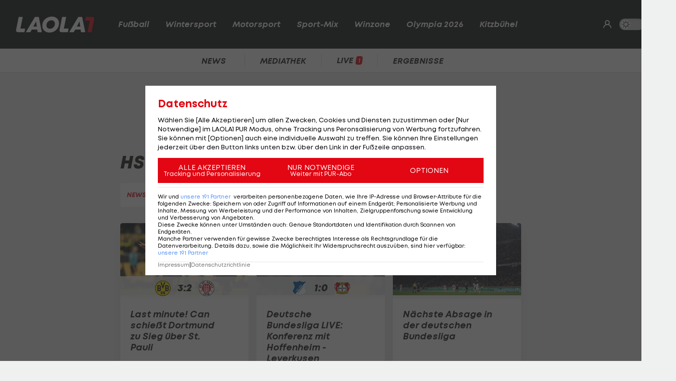

--- FILE ---
content_type: text/html; charset=utf-8
request_url: https://www.laola1.at/de/daten/news/hsv/
body_size: 3889
content:
<!DOCTYPE html> <html lang="de"> <head> <link rel="preload" as="style" href="/storage/build/laola1/assets/laola1-DoOV9hIC.css" /><link rel="modulepreload" as="script" href="/storage/build/laola1/assets/laola1-DiCNPrlI.js" /><link rel="stylesheet" href="/storage/build/laola1/assets/laola1-DoOV9hIC.css" /><script type="module" src="/storage/build/laola1/assets/laola1-DiCNPrlI.js"></script><meta charset="utf-8">
    <meta name="viewport" content="width=device-width, initial-scale=1, maximum-scale=5"/>
<meta name="google-site-verification" content="OS3IjuUnkHqC-kPurqcXm5U9pQHYlHlCtSAE8a9OXmw"/>
<meta name="twitter:card" content="summary"/>
<meta name="twitter:site" content="@LAOLA1_at"/>
<meta name="msvalidate.01" content="8F5DF0CB98DCAD6BDE790EC4E24F14E6"/>
<meta property="fb:pages" content="74707446256"/>
<meta property="fb:pages" content="197320119559"/>
<meta name="apple-itunes-app" content="app-id=456859980">
<meta name="google-play-app" content="app-id=at.laola1">
<link rel="shortcut icon" type="image/x-icon" href="/storage/static/laola1/favicon.ico"/>
<link rel="icon" type="image/x-icon" href="/storage/static/laola1/favicon.ico">
<link rel="manifest" href="/storage/static/laola1/manifest.json" crossorigin="use-credentials">
<meta name="theme-color" content="#2c2c2c"/>
<link rel="apple-touch-icon" href="/?proxy=img/app/splash/apple-icon-180.png">
<meta name="mobile-web-app-capable" content="yes">
<meta name="apple-mobile-web-app-status-bar-style" content="black">
<meta name="apple-mobile-web-app-title" content="LAOLA1.at">
<meta name="robots" content="max-image-preview:large">

<link rel="preload" as="font" type="font/woff2" href="/storage/static/laola1/fonts/subset-Mont-HeavyItalic.woff2"
      crossorigin>
<link rel="preload" as="font" type="font/woff2" href="/storage/static/laola1/fonts/subset-Mont-BoldItalic.woff2"
      crossorigin>
<link rel="preload" as="font" type="font/woff2" href="/storage/static/laola1/fonts/subset-Mont-SemiBoldItalic.woff2"
      crossorigin>
<link rel="preload" as="font" type="font/woff2" href="/storage/static/laola1/fonts/subset-Mont-Regular.woff2"
      crossorigin>


    <script>
    //Todo: is there any better way?
    (function(){
        window.TruendoPayNodeDetails = {
            consents: [1, 2, 3, 4, 7],
            login_url: 'https://www.laola1.at/de/s/login/profil/',
            subscribe_url: 'https://www.laola1.at/pur.html',
        };

        function getAuthenticator() {
            return new Promise((resolve, reject) => {
                const script = document.createElement('script');
                script.src = "https://login.laola1.at/auth/authenticator.js";
                script.addEventListener("load", () => {
                    resolve(new window.authenticator());
                });
                script.addEventListener("error", reject);
                document.head.appendChild(script);
            });
        }

        function getVerifiedIdentity() {
            return new Promise((resolve, reject) => {
                if (document.cookie.indexOf("cognito.username") === -1) return reject();
                getAuthenticator().then((authenticator) => {
                    return authenticator.getVerifiedIdentity().then(resolve).catch(reject);
                }).catch(reject);
            });
        }

        window.TruendoPayGetJWT = () => {
            return new Promise((resolve) => {
                getVerifiedIdentity().then(identity => {
                    resolve(identity.jwtToken);
                }).catch(() => {
                    resolve("");
                });
            });
        };
        window.TruendoPayRequireJWT = () => {
            return getAuthenticator().then((authenticator) => {
                return authenticator.login();
            }).then(() => {
                return getVerifiedIdentity();
            }).then((identity) => {
                return identity.jwtToken;
            });
        };
    })()
</script>
<script src="https://cdn.truendo.com/pc/assets/scripts/stub.js" defer></script>
<script defer id="truendoPrivacyPanel"
        type="text/javascript"
        src="https://cdn.truendo.com/pc/app.pid.js"
        data-pay-id="ae5881e1-ad91-4933-ab2e-1c3b775f9933"
        data-siteid="ae5881e1-ad91-4933-ab2e-1c3b775f9933"></script>
 <title>HSV - News</title>
    <meta property="og:title" content="HSV - News">
    <link rel="canonical" href="https://www.laola1.at/de/daten/news/hsv/"/>
 </head> <body> <script>(function () { try { if (window.localStorage.darkMode === "1") { document.body.classList.add("dark-mode"); } } catch(e) { console.error(e)}})()</script> <div data-module='injectElement' data-id='8813889'><div class="navigation-placeholder"></div> </div> <main> <div class="left sitebar ad-content"> <div class="sticky-container"> <div id="skyscraper_left"
     class="ad-container"
     data-module="aditionAd"
     data-load-on="scroll"> <div></div> </div> </div> </div> <div class="main-wrapper"> <section class="billboard ad-content"> <div id="billboard"
     class="ad-container"
     data-module="aditionAd"
     data-load-on="scroll"> <div></div> </div> </section> <section class="mobile-banner ad-content"> <div id="mobile_billboard"
     class="ad-container"
     data-module="aditionAd"
     data-load-on="scroll"> <div></div> </div> </section> <div class="tag-content">
        <section class="heading">
            
    <div class="heading-wrapper">
    <h2>
                <span>HSV</span>
    </h2>
</div>

<div class="query-wrapper">
    <div class="tab-nav-wrapper">
        <ul id="tag-nav-853" class="tab-nav css-slider" data-module="cssSlider" data-persist-scroll>
                                                                            <li class="level1 snap  active  ">
    <a href="/de/daten/news/hsv/" data-navigation-target=".tag-content">News</a>
</li>
                                                                                                                                                                                                                                                                                                </ul>
    </div>
</div>
        </section>

        <section class="teasercenter">
            <div id="element-1"><div class="teasercenter-wrapper grid2">
            <div class="teaser2">
    <a href="https://www.laola1.at/de/red/fussball/international/deutschland/bundesliga/spielbericht/last-minute-sieg--can-schiesst-dortmund-zu-sieg-ueber-st--pauli/"
       target="_self"
       class="t-big">
        <div class="relative">
            <picture class="placeholder-16-9">
    <source type="image/avif"
            srcset="/storage/files/01/9b/cc/d3-e63b-7150-be7a-aada77a524be.800x450.avif?v=1"/>
    <img src="/storage/files/01/9b/cc/d3-e63b-7150-be7a-aada77a524be.800x450.jpg?v=1"
         type="image/jpg"
         loading="lazy"
         alt="Last minute! Can schießt Dortmund zu Sieg über St. Pauli">
    
</picture>
                                <div class="data-overlay vs"
     data-match-id="61513914"
     data-categorisation="Fussball/Deutschland/Bundesliga/"
     data-load-on="scroll"
     data-module="dataOverlay">
    <div class="vs">
        <div class="name">
            <div data-img-home></div>
            <span class="hide-on-mobile" data-abbreviation-home></span>
        </div>
    </div>
    <div class="result">
        <div data-score></div>
        <small data-subscore></small>
    </div>
    <div class="vs">
        <div class="name">
            <div data-img-away></div>
            <span class="hide-on-mobile" data-abbreviation-away></span>
        </div>
    </div>
</div>
            </div>
        <div class="teaser2-body" data-id="3400962" >
    <h2>Last minute! Can schießt Dortmund zu Sieg über St. Pauli</h2>
    <span class="category">
                        <em class="ico-fussball"></em>
                Deutsche Bundesliga
    </span>
    <div class="comments-count">
                    <i class="ico-comment"></i>
            <div>4</div>
            </div>
</div>
    </a>
</div>
                    <div class="teaser2">
    <a href="https://www.laola1.at/de/sportdaten/matchcenter/Fussball/Deutschland/Bundesliga/liveticker"
       target="_self"
       class="t-big">
        <div class="relative">
            <picture class="placeholder-16-9">
    <source type="image/avif"
            srcset="/storage/files/01/9b/b1/ac-3451-7270-92f7-3d89e4983a0d.800x450.avif?v=0"/>
    <img src="/storage/files/01/9b/b1/ac-3451-7270-92f7-3d89e4983a0d.800x450.jpg?v=0"
         type="image/jpg"
         loading="lazy"
         alt="Deutsche Bundesliga LIVE: Konferenz mit Hoffenheim - Leverkusen">
    
</picture>
                                <div class="data-overlay vs"
     data-match-id="61513926"
     data-categorisation="Fussball/Deutschland/Bundesliga/"
     data-load-on="scroll"
     data-module="dataOverlay">
    <div class="vs">
        <div class="name">
            <div data-img-home></div>
            <span class="hide-on-mobile" data-abbreviation-home></span>
        </div>
    </div>
    <div class="result">
        <div data-score></div>
        <small data-subscore></small>
    </div>
    <div class="vs">
        <div class="name">
            <div data-img-away></div>
            <span class="hide-on-mobile" data-abbreviation-away></span>
        </div>
    </div>
</div>
            </div>
        <div class="teaser2-body" data-id="3398085" >
    <h2>Deutsche Bundesliga LIVE: Konferenz mit Hoffenheim - Leverkusen</h2>
    <span class="category">
                        <em class="ico-fussball"></em>
                Deutsche Bundesliga
    </span>
    <div class="comments-count">
            </div>
</div>
    </a>
</div>
                    <div class="teaser2">
    <a href="https://www.laola1.at/de/red/fussball/international/deutschland/naechste-absage-in-der-deutschen-bundesliga/"
       target="_self"
       class="t-big">
        <div class="relative">
            <picture class="placeholder-16-9">
    <source type="image/avif"
            srcset="/storage/files/01/9b/b8/60-56f0-7354-bd57-6d324c9c5f76.800x450.avif?v=1"/>
    <img src="/storage/files/01/9b/b8/60-56f0-7354-bd57-6d324c9c5f76.800x450.jpg?v=1"
         type="image/jpg"
         loading="lazy"
         alt="Nächste Absage in der deutschen Bundesliga">
    
</picture>
                    </div>
        <div class="teaser2-body" data-id="3400442" >
    <h2>Nächste Absage in der deutschen Bundesliga</h2>
    <span class="category">
                        <em class="ico-fussball"></em>
                International
    </span>
    <div class="comments-count">
                    <i class="ico-comment"></i>
            <div>1</div>
            </div>
</div>
    </a>
</div>
                    <div class="teaser2">
    <a href="https://www.laola1.at/de/red/fussball/international/deutschland/bundesliga/news/deutscher-bundesligist-angelt-nach-oefb-keeper/"
       target="_self"
       class="t-big">
        <div class="relative">
            <picture class="placeholder-16-9">
    <source type="image/avif"
            srcset="/storage/files/01/9a/7c/cb-7cba-7164-b040-7c466cd28f82.800x450.avif?v=1"/>
    <img src="/storage/files/01/9a/7c/cb-7cba-7164-b040-7c466cd28f82.800x450.jpg?v=1"
         type="image/jpg"
         loading="lazy"
         alt="Deutscher Bundesligist angelt nach ÖFB-Keeper">
    
</picture>
                    </div>
        <div class="teaser2-body" data-id="3399951" >
    <h2>Deutscher Bundesligist angelt nach ÖFB-Keeper</h2>
    <span class="category">
                        <em class="ico-fussball"></em>
                Deutsche Bundesliga
    </span>
    <div class="comments-count">
                    <i class="ico-comment"></i>
            <div>10</div>
            </div>
</div>
    </a>
</div>
                    <!-- 4/6 is an ad -->
            <div class="teaser2 ad-content">
                <div>
    <div id="cad1"
     class="ad-container"
     data-module="aditionAd"
     data-load-on="scroll">
    <div></div>
</div>
</div>
            </div>
                    <div class="teaser2">
    <a href="https://www.laola1.at/de/red/fussball/international/england/championship/bayern-keeper-wechselt-in-die-championship/"
       target="_self"
       class="t-big">
        <div class="relative">
            <picture class="placeholder-16-9">
    <source type="image/avif"
            srcset="/storage/files/01/98/2d/cb-52ef-71f4-902d-3eb12a986303.800x450.avif?v=0"/>
    <img src="/storage/files/01/98/2d/cb-52ef-71f4-902d-3eb12a986303.800x450.jpg?v=0"
         type="image/jpg"
         loading="lazy"
         alt="Bayern-Keeper wechselt in die Championship">
    
</picture>
                    </div>
        <div class="teaser2-body" data-id="3399772" >
    <h2>Bayern-Keeper wechselt in die Championship</h2>
    <span class="category">
                        <em class="ico-fussball"></em>
                Deutsche Bundesliga
    </span>
    <div class="comments-count">
                    <i class="ico-comment"></i>
            <div>1</div>
            </div>
</div>
    </a>
</div>
                    <div class="teaser2">
    <a href="https://www.laola1.at/de/red/fussball/international/deutschland/bundesliga/news/will-sich-bayern-leihgabe-einen-wechsel-erstreiken-/"
       target="_self"
       class="t-big">
        <div class="relative">
            <picture class="placeholder-16-9">
    <source type="image/avif"
            srcset="/storage/files/01/9b/88/85-77c2-711e-9eaf-c91b62db5e61.800x450.avif?v=1"/>
    <img src="/storage/files/01/9b/88/85-77c2-711e-9eaf-c91b62db5e61.800x450.jpg?v=1"
         type="image/jpg"
         loading="lazy"
         alt="Will sich Bayern-Leihgabe einen Wechsel erstreiken?">
    
</picture>
                    </div>
        <div class="teaser2-body" data-id="3399295" >
    <h2>Will sich Bayern-Leihgabe einen Wechsel erstreiken?</h2>
    <span class="category">
                        <em class="ico-fussball"></em>
                Deutsche Bundesliga
    </span>
    <div class="comments-count">
                    <i class="ico-comment"></i>
            <div>7</div>
            </div>
</div>
    </a>
</div>
                    <div class="teaser2">
    <a href="https://www.laola1.at/de/red/fussball/international/deutschland/bundesliga/spielbericht/verrueckte-partie--wolfsburg-verliert-trotz-pejcinovic-hattrick/"
       target="_self"
       class="t-big">
        <div class="relative">
            <picture class="placeholder-16-9">
    <source type="image/avif"
            srcset="/storage/files/01/9b/3c/b5-38d3-7072-b276-3fb6613ab499.800x450.avif?v=0"/>
    <img src="/storage/files/01/9b/3c/b5-38d3-7072-b276-3fb6613ab499.800x450.jpg?v=0"
         type="image/jpg"
         loading="lazy"
         alt="Verrückte Partie: Wolfsburg verliert trotz Pejcinovic-Hattrick">
    
</picture>
                                <div class="data-overlay vs"
     data-match-id="61513868"
     data-categorisation="Fussball/Deutschland/Bundesliga/"
     data-load-on="scroll"
     data-module="dataOverlay">
    <div class="vs">
        <div class="name">
            <div data-img-home></div>
            <span class="hide-on-mobile" data-abbreviation-home></span>
        </div>
    </div>
    <div class="result">
        <div data-score></div>
        <small data-subscore></small>
    </div>
    <div class="vs">
        <div class="name">
            <div data-img-away></div>
            <span class="hide-on-mobile" data-abbreviation-away></span>
        </div>
    </div>
</div>
            </div>
        <div class="teaser2-body" data-id="3398185" >
    <h2>Verrückte Partie: Wolfsburg verliert trotz Pejcinovic-Hattrick</h2>
    <span class="category">
                        <em class="ico-fussball"></em>
                Deutsche Bundesliga
    </span>
    <div class="comments-count">
                    <i class="ico-comment"></i>
            <div>1</div>
            </div>
</div>
    </a>
</div>
                    <div class="teaser2">
    <a href="https://matchcenter.laola1.at/iframe/v2/iframe-controller.js&quot; id=&quot;l1-iframe-script&quot; data-customer=&quot;laola1&quot; data-sport=&quot;Fussball&quot; data-category=&quot;Deutschland&quot; data-league=&quot;Bundesliga&quot; data-widget=&quot;liveticker&quot;&gt;&lt;/script&gt;"
       target="_self"
       class="t-big">
        <div class="relative">
            <picture class="placeholder-16-9">
    <source type="image/avif"
            srcset="/storage/files/01/9b/02/5b-af36-70a7-af40-118eec49ec78.800x450.avif?v=0"/>
    <img src="/storage/files/01/9b/02/5b-af36-70a7-af40-118eec49ec78.800x450.jpg?v=0"
         type="image/jpg"
         loading="lazy"
         alt="Deutsche Bundesliga LIVE: Konferenz mit Hoffenheim - HSV">
    
</picture>
                                <div class="data-overlay vs"
     data-match-id="61513858"
     data-categorisation="Fussball/Deutschland/Bundesliga/"
     data-load-on="scroll"
     data-module="dataOverlay">
    <div class="vs">
        <div class="name">
            <div data-img-home></div>
            <span class="hide-on-mobile" data-abbreviation-home></span>
        </div>
    </div>
    <div class="result">
        <div data-score></div>
        <small data-subscore></small>
    </div>
    <div class="vs">
        <div class="name">
            <div data-img-away></div>
            <span class="hide-on-mobile" data-abbreviation-away></span>
        </div>
    </div>
</div>
            </div>
        <div class="teaser2-body" data-id="3347623" >
    <h2>Deutsche Bundesliga LIVE: Konferenz mit Hoffenheim - HSV</h2>
    <span class="category">
                        <em class="ico-fussball"></em>
                Deutsche Bundesliga
    </span>
    <div class="comments-count">
            </div>
</div>
    </a>
</div>
                    <div class="teaser2">
    <a href="https://www.laola1.at/de/red/fussball/international/deutschland/bundesliga/spielbericht/zwei-schmid-scorer---doch-werder-verliert-trotzdem/"
       target="_self"
       class="t-big">
        <div class="relative">
            <picture class="placeholder-16-9">
    <source type="image/avif"
            srcset="/storage/files/01/9a/f9/90-e47b-732b-b26d-1d97e047a691.800x450.avif?v=1"/>
    <img src="/storage/files/01/9a/f9/90-e47b-732b-b26d-1d97e047a691.800x450.jpg?v=1"
         type="image/jpg"
         loading="lazy"
         alt="Zwei Schmid-Scorer - doch Werder verliert trotzdem">
    
</picture>
                    </div>
        <div class="teaser2-body" data-id="3396761" >
    <h2>Zwei Schmid-Scorer - doch Werder verliert trotzdem</h2>
    <span class="category">
                        <em class="ico-fussball"></em>
                Deutsche Bundesliga
    </span>
    <div class="comments-count">
                    <i class="ico-comment"></i>
            <div>7</div>
            </div>
</div>
    </a>
</div>
                    <!-- 4/6 is an ad -->
            <div class="teaser2 ad-content">
                <div>
    <div id="cad2"
     class="ad-container"
     data-module="aditionAd"
     data-load-on="scroll">
    <div></div>
</div>
</div>
            </div>
                    <div class="teaser2">
    <a href="https://www.laola1.at/de/red/fussball/international/deutschland/bundesliga/news/friedl-vor-nord-derby--wird-eine-unglaubliche-stimmung-sein-/"
       target="_self"
       class="t-big">
        <div class="relative">
            <picture class="placeholder-16-9">
    <source type="image/avif"
            srcset="/storage/files/01/9a/ee/bc-1a75-725a-bc98-581f1ccaa7d3.800x450.avif?v=1"/>
    <img src="/storage/files/01/9a/ee/bc-1a75-725a-bc98-581f1ccaa7d3.800x450.jpg?v=1"
         type="image/jpg"
         loading="lazy"
         alt="Friedl vor Nord-Derby: &quot;Wird eine unglaubliche Stimmung sein&quot;">
    
</picture>
                                <div class="data-overlay vs"
     data-match-id="61513840"
     data-categorisation="Fussball/Deutschland/Bundesliga/"
     data-load-on="scroll"
     data-module="dataOverlay">
    <div class="vs">
        <div class="name">
            <div data-img-home></div>
            <span class="hide-on-mobile" data-abbreviation-home></span>
        </div>
    </div>
    <div class="result">
        <div data-score></div>
        <small data-subscore></small>
    </div>
    <div class="vs">
        <div class="name">
            <div data-img-away></div>
            <span class="hide-on-mobile" data-abbreviation-away></span>
        </div>
    </div>
</div>
            </div>
        <div class="teaser2-body" data-id="3396468" >
    <h2>Friedl vor Nord-Derby: &quot;Wird eine unglaubliche Stimmung sein&quot;</h2>
    <span class="category">
                        <em class="ico-fussball"></em>
                Deutsche Bundesliga
    </span>
    <div class="comments-count">
            </div>
</div>
    </a>
</div>
            </div>

    <div data-fetch-element="4390e1614dce7223019649884f2de01b0814ef758eabd31ee964af8b45368de9:eyJpZCI6MSwiY2xhc3MiOiJMYW9sYTFcXFRlYXNlclxcVGVhc2Vyc0J5VGFnc0VsZW1lbnQiLCJwYWdlX2lkIjozNDQwOSwiY29uZmlnIjp7InRhZ0lkcyI6Ijg1MyIsIm9mZnNldCI6IjIwMjUtMTItMDVUMTM6NDg6MzQuMDAwMDAwWiJ9fQ=="
         data-replace="this"
         class="section-footer">
        <span class="btn more">
            mehr News anzeigen
        </span>
    </div></div>
        </section>
        <script>
            window.rubricId = 0;
        </script>
    </div>

 </div> <div class="right sitebar ad-content"> <div class="sticky-container"> <div id="skyscraper"
     class="ad-container"
     data-module="aditionAd"
     data-load-on="scroll"> <div></div> </div> </div> </div> <script type="text/javascript">
        window.pageInfo = JSON.parse("{\u0022title\u0022:\u0022Daten\u0022,\u0022url\u0022:\u0022https:\\\/\\\/www.laola1.at\\\/de\\\/daten\\\/\u0022,\u0022authors\u0022:[],\u0022pageId\u0022:34409,\u0022rubricId\u0022:4,\u0022breadcrumbs\u0022:[],\u0022publishDate\u0022:\u00222015-11-09\u0022,\u0022publishTime\u0022:\u002211:00\u0022,\u0022publishedAt\u0022:\u00222015-11-09T11:00:00+01:00\u0022,\u0022updatedAt\u0022:\u00222025-10-16T11:28:43+02:00\u0022,\u0022layout\u0022:\u0022Dynamisch generierte Tagseite\u0022,\u0022tags\u0022:[],\u0022oewaCategoryPath\u0022:null}") </script> </main> <footer> <div data-lazy="1" data-module='injectElement' data-id='9331790'><div style="height: 300px; width: 100%"> </div> </div> </footer> <div id="reading-progress"> <span id="progress-bar" data-module="progressBar" class="bar"></span> </div> </body> </html> 

--- FILE ---
content_type: text/html
request_url: https://www.laola1.at/storage/elements/8813889.html
body_size: 2445
content:
<header data-module="laola1Navigation" id="element-8813889"> <input type="checkbox" id="l1-nav-toggle"> <div class="header-wrapper"> <div class="logo"> <a href="/de/"> <img src="/storage/static/laola1/img/logo_new_inv.svg" itemprop="logo" alt="LAOLA1.at"> </a> </div> <nav class="main-nav"> <input type="checkbox" id="subnav-toggle-0" class="subnav-toggle"> <label class="subnav" for="subnav-toggle-0"> <a href="/de/fussball/"
       target="_self"
       class="menu-link"> Fußball </a> <span class="toggle"> <i class="ico-arrow-down"></i> </span> </label> <div class="custom-nav-wrapper"> <div class="custom-nav"> <div class="sports-icon custom"> <i class="ico-fussball"></i> </div> <div class="menu-item-overview custom"> <a href="/de/fussball/"
               target="_self"
               class="menu-link"> <i class="ico-fussball"> <span class="path1"></span><span class="path2"></span> </i> zur Fußball-Übersicht </a> </div> <div class="custom"> <a href="/de/daten/news/fussball/oesterreichische-bundesliga/"
       target="_self"
       class="menu-link"
       style="animation-delay: 0s"> <em class=""> <span class="path1"></span><span class="path2"></span> </em> Bundesliga </a> </div> <div class="custom"> <a href="https://tippspiel.laola1.at/liga/Fussball/Oesterreich/Bundesliga/spiele"
       target="_blank"
       class="menu-link"
       style="animation-delay: 0.025s"> <em class=""> <span class="path1"></span><span class="path2"></span> </em> Tippspiel Bundesliga </a> </div> <div class="custom"> <a href="/de/daten/news/fussball/2--liga/"
       target="_self"
       class="menu-link"
       style="animation-delay: 0.05s"> <em class=""> <span class="path1"></span><span class="path2"></span> </em> 2. Liga </a> </div> <div class="custom"> <a href="/de/daten/news/fussball/oefb-cup/"
       target="_self"
       class="menu-link"
       style="animation-delay: 0.075s"> <em class=""> <span class="path1"></span><span class="path2"></span> </em> Cup </a> </div> <div class="custom"> <a href="/de/fussball/oefb-team/news/"
       target="_self"
       class="menu-link"
       style="animation-delay: 0.1s"> <em class=""> <span class="path1"></span><span class="path2"></span> </em> ÖFB-Team </a> </div> <div class="custom"> <a href="https://www.laola1.at/de/daten/news/fussball/oefb-frauen-bundesliga/"
       target="_self"
       class="menu-link"
       style="animation-delay: 0.125s"> <em class=""> <span class="path1"></span><span class="path2"></span> </em> Frauen-Bundesliga </a> </div> <div class="custom"> <a href="/de/fussball/fussball--regionalliga/"
       target="_self"
       class="menu-link"
       style="animation-delay: 0.15s"> <em class=""> <span class="path1"></span><span class="path2"></span> </em> Regionalliga </a> </div> <div class="custom"> <a href="/de/fussball/international/"
       target="_self"
       class="menu-link"
       style="animation-delay: 0.175s"> <em class=""> <span class="path1"></span><span class="path2"></span> </em> International </a> </div> <div class="custom"> <a href="/de/daten/news/fussball/uefa-champions-league/"
       target="_self"
       class="menu-link"
       style="animation-delay: 0.2s"> <em class=""> <span class="path1"></span><span class="path2"></span> </em> Champions League </a> </div> <div class="custom"> <a href="/de/daten/news/fussball/uefa-europa-league/"
       target="_self"
       class="menu-link"
       style="animation-delay: 0.225s"> <em class=""> <span class="path1"></span><span class="path2"></span> </em> Europa League </a> </div> <div class="custom"> <a href="/de/daten/news/fussball/uefa-europa-conference-league/"
       target="_self"
       class="menu-link"
       style="animation-delay: 0.25s"> <em class=""> <span class="path1"></span><span class="path2"></span> </em> Conference League </a> </div> <div class="custom"> <a href="/de/daten/news/fussball/uefa-nations-league"
       target="_self"
       class="menu-link"
       style="animation-delay: 0.275s"> <em class=""> <span class="path1"></span><span class="path2"></span> </em> UEFA Nations League </a> </div> <div class="custom"> <a href="https://events.laola1.at/de/fussball/osterreich/bundesliga"
       target="_self"
       class="menu-link"
       style="animation-delay: 0.3s"> <em class=""> <span class="path1"></span><span class="path2"></span> </em> Wetttipps </a> </div> <div class="custom"> <a href="https://www.laola1.at/de/daten/ergebnisse/fussball/wm-qualifikation/"
       target="_self"
       class="menu-link"
       style="animation-delay: 0.325s"> <em class=""> <span class="path1"></span><span class="path2"></span> </em> WM-Quali 2026 </a> </div> <div class="custom"> <a href="https://www.laola1.at/de/daten/news/fussball/fifa-wm-2026/"
       target="_self"
       class="menu-link"
       style="animation-delay: 0.35s"> <em class=""> <span class="path1"></span><span class="path2"></span> </em> FIFA WM 2026 </a> </div> </div> </div> <input type="checkbox" id="subnav-toggle-1" class="subnav-toggle"> <label class="subnav" for="subnav-toggle-1"> <a href="/de/wintersport/"
       target="_self"
       class="menu-link"> Wintersport </a> <span class="toggle"> <i class="ico-arrow-down"></i> </span> </label> <div class="custom-nav-wrapper"> <div class="custom-nav"> <div class="sports-icon custom"> <i class="ico-wintersport"></i> </div> <div class="menu-item-overview custom"> <a href="/de/wintersport/"
               target="_self"
               class="menu-link"> <i class="ico-wintersport"> <span class="path1"></span><span class="path2"></span> </i> zur Wintersport-Übersicht </a> </div> <div class="custom"> <a href="/de/wintersport/eishockey/"
       target="_self"
       class="menu-link"
       style="animation-delay: 0s"> <em class=""> <span class="path1"></span><span class="path2"></span> </em> Eishockey </a> </div> <div class="custom"> <a href="/de/wintersport/ski-alpin/news/"
       target="_self"
       class="menu-link"
       style="animation-delay: 0.025s"> <em class=""> <span class="path1"></span><span class="path2"></span> </em> Ski Alpin </a> </div> <div class="custom"> <a href="/de/daten/news/skispringen/"
       target="_self"
       class="menu-link"
       style="animation-delay: 0.05s"> <em class=""> <span class="path1"></span><span class="path2"></span> </em> Skispringen </a> </div> <div class="custom"> <a href="/de/daten/news/biathlon/"
       target="_self"
       class="menu-link"
       style="animation-delay: 0.075s"> <em class=""> <span class="path1"></span><span class="path2"></span> </em> Biathlon </a> </div> <div class="custom"> <a href="/de/daten/news/nordische-kombination/"
       target="_self"
       class="menu-link"
       style="animation-delay: 0.1s"> <em class=""> <span class="path1"></span><span class="path2"></span> </em> Nordische Kombination </a> </div> <div class="custom"> <a href="/de/daten/news/snowboard/"
       target="_self"
       class="menu-link"
       style="animation-delay: 0.125s"> <em class=""> <span class="path1"></span><span class="path2"></span> </em> Snowboard </a> </div> <div class="custom"> <a href="/de/wintersport/langlauf/weltcup--termine-und-ergebnisse/"
       target="_self"
       class="menu-link"
       style="animation-delay: 0.15s"> <em class=""> <span class="path1"></span><span class="path2"></span> </em> Langlauf </a> </div> <div class="custom"> <a href="https://www.ski1.at/ski1/"
       target="_self"
       class="menu-link"
       style="animation-delay: 0.175s"> <em class=""> <span class="path1"></span><span class="path2"></span> </em> Ski1.at </a> </div> <div class="custom"> <a href="https://www.ski1.at/ski1/insight-snow/"
       target="_self"
       class="menu-link"
       style="animation-delay: 0.2s"> <em class=""> <span class="path1"></span><span class="path2"></span> </em> Insight Snow </a> </div> <div class="custom"> <a href="https://www.laola1.at/de/wintersport/ski-alpin/herren/lauberhorn-rennen/lauberhorn-rennen---live--news--ergebnisse--siegerlisten/"
       target="_self"
       class="menu-link"
       style="animation-delay: 0.225s"> <em class=""> <span class="path1"></span><span class="path2"></span> </em> Lauberhornrennen </a> </div> <div class="custom"> <a href="https://www.laola1.at/de/wintersport/ski-alpin/kitzbuehel/news/"
       target="_self"
       class="menu-link"
       style="animation-delay: 0.25s"> <em class=""> <span class="path1"></span><span class="path2"></span> </em> Hahnenkammrennen </a> </div> </div> </div> <input type="checkbox" id="subnav-toggle-2" class="subnav-toggle"> <label class="subnav" for="subnav-toggle-2"> <a href="/de/motorsport/"
       target="_self"
       class="menu-link"> Motorsport </a> <span class="toggle"> <i class="ico-arrow-down"></i> </span> </label> <div class="custom-nav-wrapper"> <div class="custom-nav"> <div class="sports-icon custom"> <i class="ico-motorsport"></i> </div> <div class="menu-item-overview custom"> <a href="/de/motorsport/"
               target="_self"
               class="menu-link"> <i class="ico-motorsport"> <span class="path1"></span><span class="path2"></span> </i> zur Motorsport-Übersicht </a> </div> <div class="custom"> <a href="/de/daten/news/formel-1/formel-1/"
       target="_self"
       class="menu-link"
       style="animation-delay: 0s"> <em class=""> <span class="path1"></span><span class="path2"></span> </em> Formel 1 </a> </div> <div class="custom"> <a href="/de/daten/news/motorrad/"
       target="_self"
       class="menu-link"
       style="animation-delay: 0.025s"> <em class=""> <span class="path1"></span><span class="path2"></span> </em> Motorrad </a> </div> <div class="custom"> <a href="/de/daten/news/rallye/"
       target="_self"
       class="menu-link"
       style="animation-delay: 0.05s"> <em class=""> <span class="path1"></span><span class="path2"></span> </em> Rallye </a> </div> <div class="custom"> <a href="/de/daten/news/motorsport/dtm/"
       target="_self"
       class="menu-link"
       style="animation-delay: 0.075s"> <em class=""> <span class="path1"></span><span class="path2"></span> </em> DTM </a> </div> <div class="custom"> <a href="/de/motorsport/langstrecke/"
       target="_self"
       class="menu-link"
       style="animation-delay: 0.1s"> <em class=""> <span class="path1"></span><span class="path2"></span> </em> Langstrecke </a> </div> <div class="custom"> <a href="/de/daten/news/motorsport/-formel-e/"
       target="_self"
       class="menu-link"
       style="animation-delay: 0.125s"> <em class=""> <span class="path1"></span><span class="path2"></span> </em> Formel E </a> </div> <div class="custom"> <a href="/de/daten/news/24-stunden-von-le-mans/"
       target="_self"
       class="menu-link"
       style="animation-delay: 0.15s"> <em class=""> <span class="path1"></span><span class="path2"></span> </em> 24 Stunden von Le Mans </a> </div> </div> </div> <input type="checkbox" id="subnav-toggle-3" class="subnav-toggle"> <label class="subnav" for="subnav-toggle-3"> <a href="/de/sport-mix/"
       target="_self"
       class="menu-link"> Sport-Mix </a> <span class="toggle"> <i class="ico-arrow-down"></i> </span> </label> <div class="custom-nav-wrapper"> <div class="custom-nav"> <div class="sports-icon custom"> <i class=""></i> </div> <div class="menu-item-overview custom"> <a href="/de/sport-mix/"
               target="_self"
               class="menu-link"> <i class=""> <span class="path1"></span><span class="path2"></span> </i> zur Sport-Mix-Übersicht </a> </div> <div class="custom"> <a href="/de/sport-mix/tennis/"
       target="_self"
       class="menu-link"
       style="animation-delay: 0s"> <em class=""> <span class="path1"></span><span class="path2"></span> </em> Tennis </a> </div> <div class="custom"> <a href="/de/sport-mix/basketball/"
       target="_self"
       class="menu-link"
       style="animation-delay: 0.025s"> <em class=""> <span class="path1"></span><span class="path2"></span> </em> Basketball </a> </div> <div class="custom"> <a href="/de/sport-mix/handball/"
       target="_self"
       class="menu-link"
       style="animation-delay: 0.05s"> <em class=""> <span class="path1"></span><span class="path2"></span> </em> Handball </a> </div> <div class="custom"> <a href="/de/sport-mix/radsport/"
       target="_self"
       class="menu-link"
       style="animation-delay: 0.075s"> <em class=""> <span class="path1"></span><span class="path2"></span> </em> Radsport </a> </div> <div class="custom"> <a href="/de/sport-mix/football/"
       target="_self"
       class="menu-link"
       style="animation-delay: 0.1s"> <em class=""> <span class="path1"></span><span class="path2"></span> </em> Football </a> </div> <div class="custom"> <a href="/de/sport-mix/volleyball/"
       target="_self"
       class="menu-link"
       style="animation-delay: 0.125s"> <em class=""> <span class="path1"></span><span class="path2"></span> </em> Volleyball </a> </div> <div class="custom"> <a href="/de/sport-mix/beachvolleyball/"
       target="_self"
       class="menu-link"
       style="animation-delay: 0.15s"> <em class=""> <span class="path1"></span><span class="path2"></span> </em> Beachvolleyball </a> </div> <div class="custom"> <a href="/de/sport-mix/golf/"
       target="_self"
       class="menu-link"
       style="animation-delay: 0.175s"> <em class=""> <span class="path1"></span><span class="path2"></span> </em> Golf </a> </div> <div class="custom"> <a href="/de/sport-mix/hockey/"
       target="_self"
       class="menu-link"
       style="animation-delay: 0.2s"> <em class=""> <span class="path1"></span><span class="path2"></span> </em> Hockey </a> </div> <div class="custom"> <a href="/de/sport-mix/kampfsport/"
       target="_self"
       class="menu-link"
       style="animation-delay: 0.225s"> <em class=""> <span class="path1"></span><span class="path2"></span> </em> Kampfsport </a> </div> <div class="custom"> <a href="/de/sport-mix/mehr-sport/"
       target="_self"
       class="menu-link"
       style="animation-delay: 0.25s"> <em class=""> <span class="path1"></span><span class="path2"></span> </em> Mehr Sport </a> </div> <div class="custom"> <a href="/de/daten/news/tischtennis/"
       target="_self"
       class="menu-link"
       style="animation-delay: 0.275s"> <em class=""> <span class="path1"></span><span class="path2"></span> </em> Tischtennis </a> </div> <div class="custom"> <a href="/de/daten/news/tennis/erste-bank-open/"
       target="_self"
       class="menu-link"
       style="animation-delay: 0.3s"> <em class=""> <span class="path1"></span><span class="path2"></span> </em> Erste Bank Open </a> </div> <div class="custom"> <a href="/de/sport-mix/handball/em-2026/news/"
       target="_self"
       class="menu-link"
       style="animation-delay: 0.325s"> <em class=""> <span class="path1"></span><span class="path2"></span> </em> Handball-EM 2026 </a> </div> </div> </div> <input type="checkbox" id="subnav-toggle-4" class="subnav-toggle"> <label class="subnav" for="subnav-toggle-4"> <a href="/de/red/promotion/winzone/"
       target="_self"
       class="menu-link"> Winzone </a> <span class="toggle"> <i class="ico-arrow-down"></i> </span> </label> <div class="custom-nav-wrapper"> <div class="custom-nav"> <div class="sports-icon custom"> <i class=""></i> </div> <div class="menu-item-overview custom"> <a href="/de/red/promotion/winzone/"
               target="_self"
               class="menu-link"> <i class=""> <span class="path1"></span><span class="path2"></span> </i> zur Winzone-Übersicht </a> </div> <div class="custom"> <a href="https://tippspiel.laola1.at/ligen"
       target="_self"
       class="menu-link"
       style="animation-delay: 0s"> <em class=""> <span class="path1"></span><span class="path2"></span> </em> Tippspiele </a> </div> </div> </div> <input type="checkbox" id="subnav-toggle-5" class="subnav-toggle"> <label class="subnav" for="subnav-toggle-5"> <a href="/de/wintersport/olympia-2026/"
       target="_self"
       class="menu-link"> Olympia 2026 </a> <span class="toggle"> <i class="ico-arrow-down"></i> </span> </label> <div class="custom-nav-wrapper"> <div class="custom-nav"> <div class="sports-icon custom"> <i class=""></i> </div> <div class="menu-item-overview custom"> <a href="/de/wintersport/olympia-2026/"
               target="_self"
               class="menu-link"> <i class=""> <span class="path1"></span><span class="path2"></span> </i> zur Olympia 2026-Übersicht </a> </div> <div class="custom"> <a href="/de/wintersport/olympia-2026/news/"
       target="_self"
       class="menu-link"
       style="animation-delay: 0s"> <em class=""> <span class="path1"></span><span class="path2"></span> </em> News </a> </div> <div class="custom"> <a href="/de/wintersport/olympia-2026/zeitplan-und-kalender-der-winterspiel/"
       target="_self"
       class="menu-link"
       style="animation-delay: 0.025s"> <em class=""> <span class="path1"></span><span class="path2"></span> </em> Kalender </a> </div> <div class="custom"> <a href="/de/wintersport/olympia-2026/medaillenspiegel/"
       target="_self"
       class="menu-link"
       style="animation-delay: 0.05s"> <em class=""> <span class="path1"></span><span class="path2"></span> </em> Medaillenspiegel </a> </div> <div class="custom"> <a href="https://www.laola1.at/de/red/wintersport/olympia-2026/statistiken/oeoc-medaillen/oesterreichs-gold-archiv--alle-olympia-medaillen-seit-1924/"
       target="_self"
       class="menu-link"
       style="animation-delay: 0.075s"> <em class=""> <span class="path1"></span><span class="path2"></span> </em> ÖOC-Medaillen-Historie </a> </div> </div> </div> <input type="checkbox" id="subnav-toggle-6" class="subnav-toggle"> <label class="subnav" for="subnav-toggle-6"> <a href="/de/wintersport/ski-alpin/kitzbuehel/news/"
       target="_self"
       class="menu-link"> Kitzbühel </a> <span class="toggle"> <i class="ico-arrow-down"></i> </span> </label> <div class="custom-nav-wrapper"> <div class="custom-nav"> <div class="sports-icon custom"> <i class=""></i> </div> <div class="menu-item-overview custom"> <a href="/de/wintersport/ski-alpin/kitzbuehel/news/"
               target="_self"
               class="menu-link"> <i class=""> <span class="path1"></span><span class="path2"></span> </i> zur Kitzbühel-Übersicht </a> </div> <div class="custom"> <a href="/de/wintersport/ski-alpin/kitzbuehel/news/"
       target="_self"
       class="menu-link"
       style="animation-delay: 0s"> <em class=""> <span class="path1"></span><span class="path2"></span> </em> News </a> </div> <div class="custom"> <a href="/de/wintersport/ski-alpin/kitzbuehel/kitzbuehel-2026---hahnenkamm-rennen---zeitplan-und-rennen/"
       target="_self"
       class="menu-link"
       style="animation-delay: 0.025s"> <em class=""> <span class="path1"></span><span class="path2"></span> </em> Zeitplan </a> </div> <div class="custom"> <a href="/de/wintersport/ski-alpin/kitzbuehel/rekordsieger/"
       target="_self"
       class="menu-link"
       style="animation-delay: 0.05s"> <em class=""> <span class="path1"></span><span class="path2"></span> </em> Rekordsieger </a> </div> <div class="custom"> <a href="/de/red/wintersport/ski-alpin/kitzbuehel/statistik/kitzbuehel-abfahrt---siegerliste-und-statistiken/"
       target="_self"
       class="menu-link"
       style="animation-delay: 0.075s"> <em class=""> <span class="path1"></span><span class="path2"></span> </em> Siegerliste Abfahrt </a> </div> <div class="custom"> <a href="/de/red/wintersport/ski-alpin/kitzbuehel/statistik/kitzbuehel--super-g---alle-sieger-und-statistiken/"
       target="_self"
       class="menu-link"
       style="animation-delay: 0.1s"> <em class=""> <span class="path1"></span><span class="path2"></span> </em> Siegerliste Super-G </a> </div> <div class="custom"> <a href="/de/red/wintersport/ski-alpin/kitzbuehel/statistik/slalom-kitzbuehel-statistik-siegerliste/"
       target="_self"
       class="menu-link"
       style="animation-delay: 0.125s"> <em class=""> <span class="path1"></span><span class="path2"></span> </em> Siegerliste Slalom </a> </div> <div class="custom"> <a href="/de/red/wintersport/ski-alpin/kitzbuehel/statistik/kitzbuehel---entwicklung-des-streckenrekords-au-der-streif/"
       target="_self"
       class="menu-link"
       style="animation-delay: 0.15s"> <em class=""> <span class="path1"></span><span class="path2"></span> </em> Streckenrekord Streif </a> </div> </div> </div> <label class="subnav hide-on-desktop small"> <a href="/de/s/settings/" target="_self" class="menu-link"> Einstellungen </a> </label> <label class="subnav hide-on-desktop small"> <a href="/de/footer/footermenue/unternehmen/laola1-app/" class="menu-link"> LAOLA1 App herunterladen</a> </label> <label class="subnav hide-on-desktop small"> <a href="/de/footer/footermenue/unternehmen/ueber-laola1/" class="menu-link"> Das Unternehmen LAOLA1 </a> </label> <label class="subnav hide-on-desktop social"> <a href="https://www.facebook.com/LAOLA1" target="_blank" class="menu-link"> <i class="ico-social-facebook"></i></a> </label> <label class="subnav hide-on-desktop social"> <a href="https://www.instagram.com/laola1at/?hl=de" target="_blank" class="menu-link"> <i class="ico-social-instagram"></i> </a> </label> <label class="subnav hide-on-desktop social"> <a href="https://twitter.com/LAOLA1_at" target="_blank" class="menu-link"> <i class="ico-social-twitter"></i> </a> </label> <label class="subnav hide-on-desktop social"> <a href="https://www.tiktok.com/@laola1" target="_blank" class="menu-link"> <i class="ico-social-tiktok"></i> </a> </label> </nav> <div class="login-search-container"> <div class="login-wrapper"> <a href="/de/s/login/profil/" aria-label="Profil"> <span>Mein Profil</span> <i class="ico-profile"></i> </a> </div> <div class="toggle-dark-mode-wrapper"> <div class="toggle-dark-mode"> <label class="toggle-btn"> <input id="toggleDarkMode" type="checkbox" data-module="darkMode"
                               aria-label="Dunklen Modus verwenden"> <span class="slider round"></span> </label> </div> </div> <div class="global-search-wrapper content-search-wrapper"> <div class="content-search" data-load-on="focusin,click" data-module="tagSearch"> <div class="btn-search"> <span class="label">Suche</span> <em class="ico-search"></em> </div> <input id="content-search-input" autocomplete="off" aria-label="Suchen" type="search"
                           placeholder="SUCHBEGRIFF..."> <div class="content-search-dropdown"> <ul class="search-box"></ul> </div> </div> </div> <button class="nav-toggle2" aria-label="Navigation öffnen"> <div class="menu-close"></div> </button> </div> </div> <nav class="meta-nav"> <ul class="meta-nav-wrapper"> <li> <a class="meta-link" href="/de/sportdaten/news/"> <span class="news">News<span class="indicator"></span></span> </a> </li> <li> <a class="meta-link" href="/de/tvthek/sendungen/"> <span>Mediathek</span> </a> </li> <li> <a class="meta-link" href="/de/sportdaten/live/"> <span>LIVE<span class="indicator live"></span> </span> </a> </li> <li> <a class="meta-link" href="/de/sportdaten/kalender/"> <span>Ergebnisse</span> </a> </li> </ul> </nav> </header>

--- FILE ---
content_type: text/javascript
request_url: https://www.laola1.at/storage/build/laola1/assets/dataOverlay-CBdGnw_g.js
body_size: 3031
content:
import{s as u}from"./laola1-DiCNPrlI.js";import{g as f,t as d}from"./DateTime-D8KYpOn1.js";import{T as g}from"./Timer-bL5omUyH.js";class p{doIfVisible(t,e,s){this.callback=s,this.element=t,this.intervalSeconds=e,this.fireCallbackIfVisible(),this.startInterval()}startInterval(){this.interval=setInterval(()=>{this.isLoading||this.fireCallbackIfVisible()},this.intervalSeconds*1e3)}fireCallbackIfVisible(){if(!this.element||!this.element.parentElement){this.stop();return}this.isLoading=!0,u(this.element).then(()=>{this.isLoading=!1,this.callback()})}resetIntervalSeconds(t){this.intervalSeconds!==t&&(this.intervalSeconds=t,this.stop(),this.startInterval())}stop(){this.interval&&clearInterval(this.interval)}}class c{constructor(t,e){this.element=t,this.info=e,this.status=e.status,!this.status&&e.status_info&&(this.status=e.status_info.status)}fill(t,e){const s=this.getContainer(e);s&&(s.textContent=t)}getContainer(t){return this.element.querySelector("[data-"+t+"]")}addImage(t,e,s="wappen",i="crest"){if(!t||!e)return;const r=document.createElement("IMG");r.src=e,r.alt=s,r.classList.add(i),t.parentElement.insertBefore(r,t),t.remove()}addLiveBadge(){if(this.info.status!=="live")return;const t=this.element.parentElement,e=t.querySelector(".badge.live");if(e||this.element.dataset.noBadge){e.style.display="block";return}const s=document.createElement("div");s.className="badge live overlay-badge",s.innerHTML="<span>Jetzt LIVE</span>",t.appendChild(s)}fillStatus(){this.status!=="live"&&this.fill(this.translate(this.status),"status")}fillTime(t,e){const s=new Date(e),i=f(s);this.fill(i,t)}translate(t){return{halftime:"Halbzeit",closed:"Endstand",ended:"Beendet",postponed:"Verschoben",cancelled:"Abgesagt",not_started:"Bevorstehend",interrupted:"Unterbrochen",penalties:"Penalties",match_stopped:"Unterbrochen",awaiting_extra_time:"Verlängerung",extra_time_halftime:"Halbzeit VL.",awaiting_penalties:"Elfmeter",shootout:"Shootout",suspended:"Unterbrochen","1st_half":"1. Halbzeit","2nd_half":"2. Halbzeit","1st_extra":"Verlängerung","2nd_extra":"Verlängerung","full-time":"Spielende","over-time":"Overtime","1.third":"1. Drittel","2.third":"2. Drittel","3.third":"3. Drittel"}[t]||t}getSrCrest(t){if(t){if(typeof t=="string"){const e=t.split(":");t=e[e.length-1]}return`https://matchcenter.laola1.at/crests/${t}.png`}}getFlag(t){return t?"https://matchcenter.laola1.at/images/flags/alpha3/"+t+".png":"https://matchcenter.laola1.at/images/flags/alpha3/ANA.png"}}class _ extends c{constructor(t,e){super(t,e),this.stage=this.info.current_stage?this.info.current_stage:{},this.status=this.stage.status||this.status,this.show(),this.addLiveBadge(),this.fillStatus(),console.log(e)}show(){if(this.status==="not_started"){this.fill(this.stage.name||"Rennstart","name-second"),this.fillTime("time-second",this.stage.scheduled);return}const t=this.stage.starters||{},e=t.first||t.leader,s=t.second,i=t.third;this.fillRunner(e,e,"first"),this.fillRunner(s,e,"second"),this.fillRunner(i,e,"third")}fillRunner(t,e,s){if(!t||!e)return;if(this.fill(t.rank_full||t.rank,"rank-"+s),this.fill(this.shortName(t.name),"name-"+s),this.addImage(this.getContainer("img-"+s),this.getFlag(t.country)),t.points){this.fill(t.points_full||t.points,"time-"+s);return}const i=t===e?this.formatTime(t.time):this.formatGap(t.time-e.time);this.fill(i,"time-"+s)}formatTime(t){if(!t&&t!==0)return"";let e="";t<0&&(t=-t,e="-");const s=Math.floor(t/6e4);t-=s*6e4;let i=Math.floor(t/1e3);t-=i*1e3;let r=Math.floor(t/10);return s&&i<10&&(i="0"+i),r<10&&(r="0"+r),s?e+s+":"+i+":"+r:e+i+":"+r}formatGap(t){return t>=0?"+"+this.formatTime(t):this.formatTime(t)}shortName(t){const e=t.split(" ");return e[0]=e[0][0]+".",e[e.length-1]}}class m extends c{constructor(t,e){super(t,e),this.home=e.competitors[0],this.away=e.competitors[1],this.results=e.result||e.results,this.sport=e.sport||null}fillVsOverlay(){if(this.element.classList.add(this.info.status),this.info.status==="not_started"){this.fillTime("score",this.info.scheduled);return}const t=this.results;if(!t)return;const e=t.home_score||t.home_score===0?t.home_score:"-",s=t.away_score||t.away_score===0?t.away_score:"-";let i=e+":"+s;const r=this.results.period_scores||[],n=r.find(l=>l.type==="penalties"),o=r.find(l=>l.type==="overtime");if(n?this.sport==="Fussball"?i=n.home_score+":"+n.away_score+" i.E.":this.sport==="Handball"?i+=" n.SM":this.sport==="Eishockey"&&(i+=" n.SO"):o&&(this.sport==="Eishockey"||this.sport==="Basketball"||this.sport==="American Football"?i+=" n.OT":i+=" n.V."),this.fill(this.info.status,"status"),this.fill(i,"score"),!t.period_scores)return;if(t.period_scores.full){this.fill(t.period_scores.full,"subscore");return}const h=t.period_scores.map(l=>l.home_score+":"+l.away_score);this.fill(h.join(", "),"subscore")}}class w extends m{constructor(t,e){super(t,e),this.show(),this.addLiveBadge(),this.fillStatus()}show(){this.fillVsOverlay();const t=this.home.id,e=this.away.id;this.addImage(this.getContainer("img-home"),this.getSrCrest(t),this.home.abbreviation),this.addImage(this.getContainer("img-away"),this.getSrCrest(e),this.away.abbreviation),this.showTimer(this.info.status_info)}showTimer(t){if(!t.match_time||!t.timestamp)return;const e=this.getContainer("timer");this.element.timer&&this.element.timer.destroy(),e&&(e.dataset.status=this.translate(t.live_status||t.status),e.dataset.stoppageTime=t.stoppage_time||"",this.element.timer=new g(e,t.match_time,t.timestamp),this.element.timer.startTimer())}}class y extends m{constructor(t,e){super(t,e),this.show(),this.addLiveBadge(),this.fillStatus()}show(){this.fillVsOverlay();const t=this.home.country_code,e=this.away.country_code;this.addImage(this.getContainer("img-home"),this.getFlag(t),t,"flag"),this.addImage(this.getContainer("img-away"),this.getFlag(e),e,"flag"),this.fill(this.fixName(this.home.name),"name-home"),this.fill(this.fixName(this.away.name),"name-away");const s=this.getContainer("period-scores-home"),i=this.getContainer("period-scores-away");if(!s||!i||!this.results.period_scores)return;let r="",n="";this.results.period_scores.forEach(o=>{r+=this.getResultElement(o.home_score,o.away_score),n+=this.getResultElement(o.away_score,o.home_score)}),s.innerHTML=r,i.innerHTML=n}fixName(t){const e=t.split(",");return(e[1]||"")+" "+(e[0]||"")}getResultElement(t,e){return t&&t>e?"<span class='winner'>"+t+"</span>":"<span>"+t+"</span>"}}class v extends c{constructor(t,e){super(t,e),this.stage=this.getCurrentStage(),this.status=this.stage.status,this.show(),this.addLiveBadge()}show(){if(this.status==="not_started"){this.fill(this.stage.stageName,"name-second"),this.fillTime("time-second",this.stage.scheduled);return}const t=this.stage.competitors||{},e=t[0],s=t[1],i=t[2];this.fillCompetitor(e,"first"),this.fillCompetitor(s,"second"),this.fillCompetitor(i,"third")}fillCompetitor(t,e){!t||!t.result||!t.result.position||(this.fill(this.shortName(t.name),"name-"+e),this.addImage(this.getContainer("img-"+e),this.getFlag(t.country_code)),this.fill(t.result.time,"time-"+e),this.fill(t.result.position,"rank-"+e))}shortName(t){t=t.split(", ");const e=t[1]||" ",s=t[0]||"";return e[0]+". "+s}getCurrentStage(){for(let t=0;t<this.info.results.length;t++){const e=this.info.results[t];if(e.status==="not_started"||e.status==="live")return e}return this.info.results[this.info.results.length-1]}}class b{constructor(t,e){this.secondsIntoPast=1e3*60*20,fetch(e).then(s=>s.json()).then(s=>{this.showTimeline(t,s.timeline_info)})}showTimeline(t,e){if(!this.shouldShow(e))return;const s=this.getTimelineHtml(e);if(!s)return;const i=t.querySelector("ul");i?i.innerHTML=s:(this.fixLink(t),t.outerHTML="<div class='ticker-bar-body' data-ticker-bar><ul>"+s+"</ul></div>")}getTimelineHtml(t){let e="";for(let s=0;s<5;s++){const i=t[s];if(!i)continue;let r=d(new Date(i.time)),n=i.title;n||(n=i.text.substring(0,40)+"...");const o=this.getCrest(i,"home")+this.getCrest(i,"away")+this.getIcon(i.type);e+="<li><time>"+o+r+"</time><h3>"+n+"</h3></li>"}return e}getIcon(t){return{score_change:'<em class="ico-goal"></em>',substitution:'<em class="ico-substitution"></em>'}[t]||""}shouldShow(t){const e=t[0];return!e||!e.time?!1:new Date-new Date(e.time)<this.secondsIntoPast}fixLink(t){t.parentElement.href&&(t.parentElement.href+="#liveticker")}getCrest(t,e){const s=t["team_"+e+"_sr_id"];return s?" <img class='ticker-crest' src='"+`https://matchcenter.laola1.at/crests/${s}.png`+"' alt=''> ":""}}function L(a){const t=a.dataset.matchId,e=a.dataset.categorisation;a.dataset.categorisation&&new T().init(a,e,t)}class T{init(t){this.host=window.location.host.replace(".","-");const e=new p;e.doIfVisible(t,60,()=>{this.showTeaser(t,e)})}showTeaser(t,e){const s=t.dataset.matchId,i=t.dataset.categorisation,r=t.dataset.type,n=i.split("/")[0],o=this.getFileBySport(n,i,s);fetch(o).then(h=>h.json()).then(h=>{const l=h.match_info||h.event_info||h;this.showTeaserBySport(t,l,n),l.status==="closed"&&(e.stop(),t.classList.remove("live")),l.status==="live"&&e.resetIntervalSeconds(10),t.style.display=""}),r==="match"&&this.loadTickerOverlay(t,i,s),r==="tournament"&&this.loadTickerOverlay(t,i)}getFileBySport(t,e,s){let i;switch(t){case"Ski":i="event_info.json";break;case"Motorsport":i="event_results.json";break;default:i="match_info.json";break}return this.getFile(e,s,i)}getFile(t,e,s){let i="https://matchcenter.laola1.at/data/"+t;return e&&(i+="match/"+e+"/"),i+s+"?"+this.host}showTeaserBySport(t,e,s){switch(s){case"Tennis":return new y(t,e);case"Ski":return new _(t,e);case"Motorsport":return new v(t,e);default:return new w(t,e)}}loadTickerOverlay(t,e,s=null){const i=t.parentElement.querySelector("[data-ticker-bar]");i&&new b(i,this.getFile(e,s,"timeline.json"))}}export{L as default};


--- FILE ---
content_type: text/javascript
request_url: https://www.laola1.at/storage/build/laola1/assets/DateTime-D8KYpOn1.js
body_size: 286
content:
const i=new Date;function a(e){let n=Math.floor((new Date-e)/1e3),r="vor ";if(n<0&&(r="in ",n=-n),n<60)return"gerade eben";let t=n/31536e3;return t>1?(t=Math.floor(t),r+t+(t===1?" Jahr":" Jahren")):(t=n/2592e3,t>1?(t=Math.floor(t),r+t+(t===1?" Monat":" Monaten")):(t=n/86400,t>1?(t=Math.floor(t),r+t+(t===1?" Tag":" Tagen")):(t=n/3600,t>1?(t=Math.floor(t),r+t+(t===1?" Stunde":" Stunden")):(t=n/60,t>1?(t=Math.floor(t),r+t+(t===1?" Minute":" Minuten")):r+Math.floor(n).toString()+" Sekunden"))))}function f(e){return typeof e=="string"&&(e=new Date(e)),o(e)?e.toLocaleTimeString("de",{hour:"2-digit",minute:"2-digit"})+" Uhr":g(e)?"Morgen "+e.toLocaleTimeString("de",{hour:"2-digit",minute:"2-digit"})+" Uhr":u(e)?e.toLocaleDateString("de",{weekday:"long",hour:"2-digit",minute:"2-digit"})+" Uhr":e.toLocaleDateString("de",{day:"2-digit",month:"2-digit",hour:"2-digit",minute:"2-digit"})+" Uhr"}function o(e){return i.getFullYear()===e.getFullYear()&&i.getMonth()===e.getMonth()&&i.getDate()===e.getDate()}function g(e){const n=new Date(e.getTime());return n.setDate(e.getDate()-1),i.getFullYear()===n.getFullYear()&&i.getMonth()===n.getMonth()&&i.getDate()===n.getDate()}function u(e){return e.getTime()-i.getTime()<3600*24*6*1e3}export{f as g,a as t};
